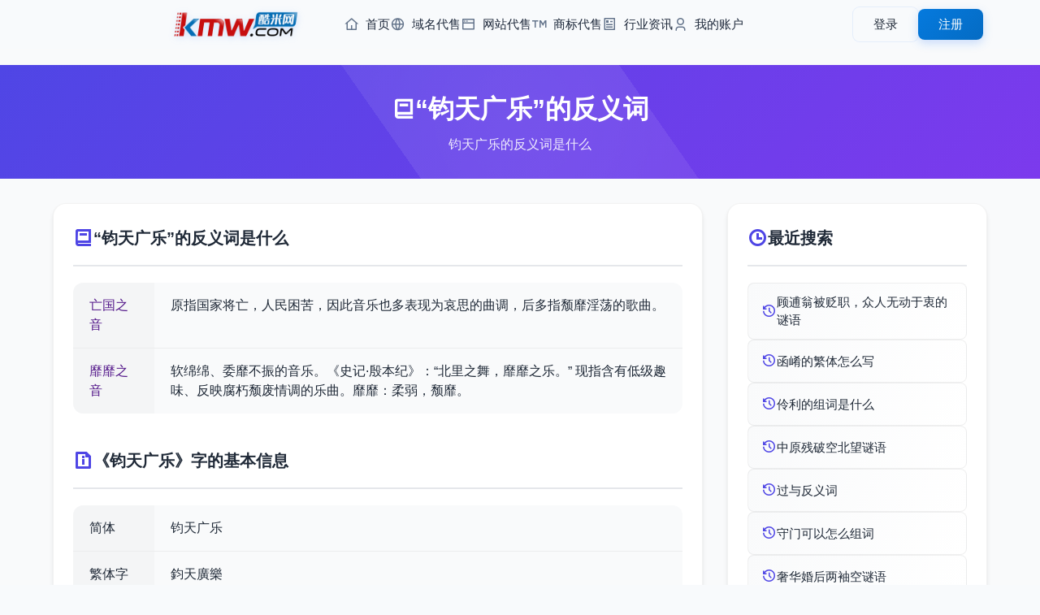

--- FILE ---
content_type: text/html; charset=utf-8
request_url: https://www.kmw.com/fanyici/momkar.html
body_size: 4043
content:
<!DOCTYPE html>
<html lang="zh-CN">
<head>
    <meta charset="UTF-8">
    <meta name="viewport" content="width=device-width, initial-scale=1.0, maximum-scale=1.0, user-scalable=0">
	<title>钧天广乐的反义词_钧天广乐的反义词是什么</title>
	<meta name="keywords" content="钧天广乐的反义词,钧天广乐的反义词是什么">
	<meta name="description" content="钧天广乐的反义词,钧天广乐的反义词是什么">
    <!-- 添加 Google 字体 -->
    <link href="/styles/css/css2.css?family=Noto+Sans+SC:wght@400;500;700&display=swap" rel="stylesheet">
    <!-- 添加 Remix 图标 -->
    <link rel="stylesheet" href="/styles/css/remixicon.css">
    <!-- 基础样式文件 -->
    <link rel="stylesheet" href="/styles/css/common.css">
    <!-- 头部和底部样式 -->
    <link rel="stylesheet" href="/styles/css/head.css">
    <link rel="stylesheet" href="/styles/css/foot.css">
    <!-- 页面特定样式 -->
    <link rel="stylesheet" href="/styles/css/zucilist.css">
    <script src="/styles/js/jquery-3.6.0.min.js"></script>
</head>
<body>
    <!-- 添加进度条 -->
    <div class="progress-bar" id="progressBar"></div>

    <!-- 引入公共头部 -->
    <div id="header">
    <div class="header-content">
    <div class="header-left">
        <a href="https://www.kmw.com/" class="logo">
            <img src="/styles/images/logo.png" alt="Logo">
        </a>
        <nav class="nav-menu">
            <ul>
                <li>
                    <a href="https://www.kmw.com/">
                        <i class="ri-home-4-line"></i>
                        首页
                    </a>
                </li>
                <li>
                    <a href="/yuming/">
                        <i class="ri-global-line"></i>
                        域名代售
                    </a>
                </li>
                <li>
                    <a href="/wangzhan/">
                        <i class="ri-window-line"></i>
                        网站代售
                    </a>
                </li>
                <li>
                    <a href="/shangbiao/">
                        <i class="ri-trademark-line"></i>
                        商标代售
                    </a>
                </li>
                <li>
                    <a href="/news/">
                        <i class="ri-article-line"></i>
                        行业资讯
                    </a>
                </li>
                <li>
                    <a href="/Home/User/">
                        <i class="ri-user-3-line"></i>
                        我的账户
                    </a>
                </li>
            </ul>
        </nav>
    </div>
    
    <!-- 用户菜单 -->
    <div class="user-menu">
                <!-- 未登录状态 -->
        <div class="guest-menu" id="guestMenu">
            <a href="/home/User/login.html" class="btn btn-login">登录</a>
            <a href="/home/User/reg.html" class="btn btn-register">注册</a>
        </div>
            </div>
    
    <!-- 移动端菜单按钮 -->
    <button class="mobile-menu-btn">
        <i class="ri-menu-line"></i>
    </button>
</div>

<!-- 移动端菜单 -->
<div class="mobile-menu">
    <nav class="mobile-nav">
        <a href="https://www.kmw.com/" class="nav-link">
            <i class="ri-home-4-line"></i>
            首页
        </a>
        <a href="/yuming/" class="nav-link">
            <i class="ri-global-line"></i>
            域名代售
        </a>
        <a href="/wangzhan/" class="nav-link">
            <i class="ri-window-line"></i>
            网站代售
        </a>
        <a href="/shangbiao/" class="nav-link">
            <i class="ri-trademark-line"></i>
            商标代售
        </a>
        <a href="/news/" class="nav-link">
            <i class="ri-article-line"></i>
            行业资讯
        </a>
        <a href="/Home/User/" class="nav-link">
            <i class="ri-user-3-line"></i>
            我的账户
        </a>
    </nav>
</div> </div>

    <main class="main-content">
        <!-- 组词页面标题 -->
        <section class="page-header">
            <div class="container">
                <h1 class="page-title">
                    <i class="ri-book-2-line"></i>
                    “钧天广乐”的反义词
                </h1>
                <p class="page-description">钧天广乐的反义词是什么</p>
            </div>
        </section>

        <!-- 组词内容主体 -->
        <section class="zuci-container">
            <div class="container">
                <div class="content-grid">
                    <!-- 左侧主要内容 -->
                    <div class="content-section zuci-detail">
                        <div class="detail-section">
                            <h2 class="section-title">
                                <i class="ri-book-2-line"></i>
                                 “钧天广乐”的反义词是什么
                            </h2>
                            <div class="info-table">
                                                                <div class="info-row">
                                    <div class="info-label"><a href="">亡国之音</a></div>
                                    <div class="info-value">原指国家将亡，人民困苦，因此音乐也多表现为哀思的曲调，后多指颓靡淫荡的歌曲。</div>
                                </div>
								                                <div class="info-row">
                                    <div class="info-label"><a href="">靡靡之音</a></div>
                                    <div class="info-value">软绵绵、委靡不振的音乐。《史记·殷本纪》：“北里之舞，靡靡之乐。” 现指含有低级趣味、反映腐朽颓废情调的乐曲。靡靡：柔弱，颓靡。</div>
                                </div>
								                            </div>
                        </div>
                        <div class="detail-section">
                            <h2 class="section-title">
                                <i class="ri-file-info-line"></i>
                                《钧天广乐》字的基本信息
                            </h2>
                            <div class="info-table">
                                                                <div class="info-row">
                                    <div class="info-label">简体</div>
                                    <div class="info-value">钧天广乐</div>
                                </div>
                                                                <div class="info-row">
                                    <div class="info-label">繁体字</div>
                                    <div class="info-value">鈞天廣樂</div>
                                </div>
                                                                <div class="info-row">
                                    <div class="info-label">拼音</div>
                                    <div class="info-value">[ jūn tiān guǎng yuè ]</div>
                                </div>
                                                                <div class="info-row">
                                    <div class="info-label">基本释义</div>
                                    <div class="info-value"><dl>
            <dt class="pinyin">[ jūn tiān guǎng yuè ]</dt>
            <dd>
                                <p>
                    钧天：古代神话传说指天之中央；广乐：优美而雄壮的音乐。指天上的音乐，仙乐。后形容优美雄壮的乐曲。
                                    </p>
                            </dd>

        </dl><br><a href="/cidian/momkar.html">要了解更多，可以查看 【钧天广乐的释义】</a><i class="ri-arrow-right-line"></i></div>
                                </div>
                                                            </div>
                        </div>
                    </div>

                    <!-- 右侧搜索记录 -->
                    <div class="content-section recent-search">
                        <h2 class="section-title">
                            <i class="ri-time-line"></i>
                            最近搜索
                        </h2>
                        <div class="recent-list">
                            							<a href="/miyu/ojkkac.html" title="顾逋翁被贬职，众人无动于衷的谜语">
                            <div class="recent-item">
                                <i class="ri-history-line"></i>
                                <span>顾逋翁被贬职，众人无动于衷的谜语</span>
                            </div>
                            </a>
														<a href="/fanti/kmocr.html" title="函崤的繁体怎么写">
                            <div class="recent-item">
                                <i class="ri-history-line"></i>
                                <span>函崤的繁体怎么写</span>
                            </div>
                            </a>
														<a href="/zuci/mnkqa.html" title="伶利的组词是什么">
                            <div class="recent-item">
                                <i class="ri-history-line"></i>
                                <span>伶利的组词是什么</span>
                            </div>
                            </a>
														<a href="/miyu/ooacmr.html" title="中原残破空北望谜语">
                            <div class="recent-item">
                                <i class="ri-history-line"></i>
                                <span>中原残破空北望谜语</span>
                            </div>
                            </a>
														<a href="/fanyici/asjcar.html" title="过与反义词">
                            <div class="recent-item">
                                <i class="ri-history-line"></i>
                                <span>过与反义词</span>
                            </div>
                            </a>
														<a href="/zuci/oaomjk.html" title="守门可以怎么组词">
                            <div class="recent-item">
                                <i class="ri-history-line"></i>
                                <span>守门可以怎么组词</span>
                            </div>
                            </a>
														<a href="/miyu/amkncc.html" title="奢华婚后两袖空谜语">
                            <div class="recent-item">
                                <i class="ri-history-line"></i>
                                <span>奢华婚后两袖空谜语</span>
                            </div>
                            </a>
														<a href="/zidian/sssj.html" title="徚的读音">
                            <div class="recent-item">
                                <i class="ri-history-line"></i>
                                <span>徚的读音</span>
                            </div>
                            </a>
														<a href="/jinyici/mokkoq.html" title="威福由己同义词是什么">
                            <div class="recent-item">
                                <i class="ri-history-line"></i>
                                <span>威福由己同义词是什么</span>
                            </div>
                            </a>
														<a href="/zidian/qjc.html" title="珆的拼音">
                            <div class="recent-item">
                                <i class="ri-history-line"></i>
                                <span>珆的拼音</span>
                            </div>
                            </a>
							                        </div>
                    </div>

                    <!-- 热门搜索 -->
                    <div class="content-section hot-search">
                        <h2 class="section-title">
                            <i class="ri-fire-line"></i>
                            热门搜索
                        </h2>
                        <div class="hot-list">
                                                        <a href="/cidian/ajnjso.html" title="至望词典">
                            <div class="recent-item">
                                <i class="ri-fire-line"></i>
                                <span>至望词典</span>
                            </div>
                            </a>
							                            <a href="/cidian/jcqkks.html" title="驿政局词典">
                            <div class="recent-item">
                                <i class="ri-fire-line"></i>
                                <span>驿政局词典</span>
                            </div>
                            </a>
							                            <a href="/zaoju/jkmmnr.html" title="一般人造句大全">
                            <div class="recent-item">
                                <i class="ri-fire-line"></i>
                                <span>一般人造句大全</span>
                            </div>
                            </a>
							                            <a href="/zidian/ocnao.html" title="被的解释">
                            <div class="recent-item">
                                <i class="ri-fire-line"></i>
                                <span>被的解释</span>
                            </div>
                            </a>
							                            <a href="/bishun/ckan.html" title="桨的笔画">
                            <div class="recent-item">
                                <i class="ri-fire-line"></i>
                                <span>桨的笔画</span>
                            </div>
                            </a>
							                            <a href="/bishun/ksjo.html" title="梶的笔画">
                            <div class="recent-item">
                                <i class="ri-fire-line"></i>
                                <span>梶的笔画</span>
                            </div>
                            </a>
							                            <a href="/fanti/omraqr.html" title="民天繁体字怎么写">
                            <div class="recent-item">
                                <i class="ri-fire-line"></i>
                                <span>民天繁体字怎么写</span>
                            </div>
                            </a>
							                            <a href="/zuci/joaqsk.html" title="马铃可以怎么组词">
                            <div class="recent-item">
                                <i class="ri-fire-line"></i>
                                <span>马铃可以怎么组词</span>
                            </div>
                            </a>
							                            <a href="/bishun/jcrs.html" title="坏笔画">
                            <div class="recent-item">
                                <i class="ri-fire-line"></i>
                                <span>坏笔画</span>
                            </div>
                            </a>
							                            <a href="/jinyici/mnqsso.html" title="里丑捧心近义词">
                            <div class="recent-item">
                                <i class="ri-fire-line"></i>
                                <span>里丑捧心近义词</span>
                            </div>
                            </a>
							                        </div>
                    </div>
                </div>
            </div>
        </section>
    </main>

    <!-- 引入公共底部 -->
    <!-- 网站底部 -->
<footer class="footer">
    <div class="footer-content">
        <!-- 主要内容区域 -->
        <div class="footer-main">
            <!-- 链接区域 -->
            <div class="footer-links">
                <div class="footer-column">
                    <h4>帮助支持</h4>
                    <ul>
                        <li><a href="/help/bzzx.html">帮助中心</a></li>
                        <li><a href="/Home/User/">用户中心</a></li>
                        <li><a href="/sitemap.xml">网站地图</a></li>
                    </ul>
                </div>
                <div class="footer-column">
                    <h4>支付服务</h4>
                    <ul>
                        <li><a href="/help/fkfs.html">付款方式</a></li>
                        <li><a href="/help/fkfs.html">域名账户</a></li>
                        <li><a href="/help/jyfl.html">服务费率</a></li>
                    </ul>
                </div>
                <div class="footer-column">
                    <h4>规则条款</h4>
                    <ul>
                        <li><a href="/help/jygz.html">交易规则</a></li>
                        <li><a href="/help/yssm.html">隐私声明</a></li>
                        <li><a href="/help/fwxy.html">服务协议</a></li>
                    </ul>
                </div>
                <div class="footer-column">
                    <h4>联系我们</h4>
                    <ul>
                        <li><a href="/help/lxjjr.html">业务咨询</a></li>
                        <li><a href="//wpa.qq.com/msgrd?v=3&uin=7665999&site=qq&menu=yes">投诉建议</a></li>
                        <li><a href="/help/lxwm.html">联系我们</a></li>
                    </ul>
                </div>
                <div class="footer-column">
                    <h4>关于我们</h4>
                    <ul>
                        <li><a href="/help/gywm.html">关于我们</a></li>
                        <li><a href="/help/cpyc.html">诚聘英才</a></li>
                        <li><a href="/Home/agent/login.html">经纪登录</a></li>
                    </ul>
                </div>
            </div>

            <!-- 二维码区域 -->
            <div class="qr-codes">
                <div class="qr-item">
                    <img src="/styles/images/z-p2.jpg" alt="微信公众号">
                    <p>微信公众号</p>
                </div>
                <div class="qr-item">
                    <img src="/styles/images/z-p3.jpg" alt="微信小程序">
                    <p>微信小程序</p>
                </div>
            </div>
        </div>

        <!-- 公司信息 -->
        <div class="company-info">
            <p>
                大连酷米科技有限公司
                <span class="separator">|</span>
                电话: 0411-88255560
                <span class="separator">|</span>
                员工舞弊举报: mi@kmw.com
                <span class="separator">|</span>
                地址: 辽宁省大连市甘井子区华南广场中南大厦A座612
            </p>
        </div>

        <!-- 备案信息 -->
        <div class="certificates">
            <p class="license">
                <a href="https://beian.miit.gov.cn/" target="_blank">辽ICP备2023003160号-1</a>
                <span class="separator">|</span>
                增值电信业务经营许可证：辽B2-20230432
                <span class="separator">|</span>
                在线数据处理与交易许可证：辽B2-20230432
                <span class="separator">|</span>
                <a href="http://www.beian.gov.cn/" target="_blank">辽公网安备 21021102000934号</a>
            </p>
            <p class="copyright">Copyright © 2014-2025 酷米科技 版权所有</p>
        </div>

        <!-- 认证图标 -->
        <div class="cert-icons">
            <img src="/styles/images/icon-1.png" alt="认证图标1">
            <a href="/yyzz.png" target="_blank" target="_blank"><img src="/public/images/icon-2.png" alt="认证图标2"></a>
            <a href="http://www.beian.gov.cn/portal/registerSystemInfo?recordcode=21021102000934" target="_blank"><img src="/public/images/icon-3.png" alt="认证图标3"></a>
            <img src="/styles/images/icon-4.png" alt="认证图标4">
            <img src="/styles/images/icon-5.png" alt="认证图标5">
            <a href="http://cyberpolice.mps.gov.cn/wfjb/?token=5cbc1f9a-8cb3-4322-94cc-81b446add315" target="_blank"><img src="/styles/images/icon-6.png" alt="认证图标6"></a>
        </div>
    </div>
</footer> 
<script>
var _hmt = _hmt || [];
(function() {
  var hm = document.createElement("script");
  hm.src = "https://hm.baidu.com/hm.js?a11e6c50414ba01af35e173204275ab0";
  var s = document.getElementsByTagName("script")[0]; 
  s.parentNode.insertBefore(hm, s);
})();
</script>

    <!-- 引入jQuery -->
    <!-- 引入自定义JS -->
    <script src="/styles/js/zucilist.js"></script>
    <script src="/styles/js/header.js"></script>
    <script src="/js/jquery.js"></script>
    <script src="/js/lib.js"></script>
</body>
</html> 

--- FILE ---
content_type: text/css
request_url: https://www.kmw.com/styles/css/zucilist.css
body_size: 4348
content:
/* 基础变量优化 */
:root {
    --primary-color: #4F46E5;
    --secondary-color: #4338CA;
    --gradient-start: #4F46E5;
    --gradient-end: #7C3AED;
    --accent-color: #2E3FCC;
    --text-color: #1F2937;
    --light-gray: #F9FAFB;
    --border-color: #E5E7EB;
    --card-bg: #FFFFFF;
    --hover-bg: linear-gradient(135deg, #6366F1, #4F46E5);
    --transition-normal: all 0.3s ease;
    --transition-smooth: all 0.4s cubic-bezier(0.4, 0, 0.2, 1);
    --card-shadow: 0 1px 3px 0 rgb(0 0 0 / 0.1), 0 1px 2px -1px rgb(0 0 0 / 0.1);
    --hover-shadow: 0 10px 15px -3px rgb(0 0 0 / 0.1), 0 4px 6px -4px rgb(0 0 0 / 0.1);
    --surface-color: #FFFFFF;
    --hover-shadow-color: rgba(79, 70, 229, 0.2);
    --content-shadow: 0 4px 6px -1px rgba(0, 0, 0, 0.1), 0 2px 4px -1px rgba(0, 0, 0, 0.06);
}

/* 页面基础样式 */
.main-content {
    padding-top: 20px;
    min-height: calc(100vh - 60px);
    background: var(--light-gray);
}

.container {
    max-width: 1200px;
    margin: 0 auto;
    padding: 0 20px;
}
a.mp3-play {
    display: inline-block;
    width: 18px;
    height: 18px;
    background: transparent url(../images/audio.gif) no-repeat;
    margin: 0 0 0 2px;
    vertical-align: text-bottom;
}
a.mp3-play:hover{background-position:0 -18px;}
@media only screen and (max-width:639px){
.bh{font-size:22px;text-decoration:none;border:1px solid #6699CC;float:left;display:block;width:56px;line-height:22px;padding:5px 0px 0px 0px;margin:0 6px 10px 0;text-align:center;}
.shu{font-size:12px;display:block;text-align:left;padding-left:5px;padding-bottom:5px;}
.bb{border-top:1px solid #6699CC;margin-top:15px;font-size:12px;display:block;padding-top:5px;padding-bottom:5px;line-height:14px;background:#E9EBFE;}
}
@media only screen and (min-width:639px){
.bh{font-size:22px;text-decoration:none;border:1px solid #6699CC;float:left;display:block;width:56px;line-height:22px;padding:5px 0px 0px 0px;margin:0 6px 10px 0;text-align:center;}
.shu{font-size:12px;display:block;text-align:left;padding-left:5px;padding-bottom:5px;}
.bb{border-top:1px solid #6699CC;margin-top:15px;font-size:12px;display:block;padding-top:5px;padding-bottom:5px;line-height:14px;background:#E9EBFE;}
}
/* 页面标题样式优化 */
.page-header {
    background: linear-gradient(135deg, var(--gradient-start), var(--gradient-end));
    padding: 30px 0;
    color: white;
    position: relative;
    overflow: hidden;
    margin-bottom: 30px;
}

.page-header::before {
    content: '';
    position: absolute;
    top: -50%;
    left: -50%;
    width: 200%;
    height: 200%;
    background: radial-gradient(circle, rgba(255,255,255,0.1) 0%, transparent 60%);
    animation: rotate 30s linear infinite;
}

@keyframes rotate {
    from { transform: rotate(0deg); }
    to { transform: rotate(360deg); }
}

.page-title {
    font-size: 32px;
    font-weight: 600;
    margin: 0;
    display: flex;
    align-items: center;
    gap: 12px;
    justify-content: center;
}

.page-title i {
    font-size: 28px;
}

.page-description {
    text-align: center;
    margin: 8px 0 0;
    opacity: 0.9;
    font-size: 16px;
}

/* 组词列表容器样式优化 */
.zuci-wrapper {
    display: flex;
    flex-wrap: wrap;
    gap: 10px;
    margin-bottom: 40px;
    padding: 16px;
    justify-content: flex-start;
    position: relative;
    z-index: 1;
    background: var(--surface-color);
    border-radius: 20px;
    position: relative;
    transition: var(--transition-normal);
}

/* 添加微妙的背景动画效果 */
.zuci-wrapper::before {
    content: '';
    position: absolute;
    top: 0;
    left: 0;
    right: 0;
    bottom: 0;
    background: linear-gradient(120deg, transparent, rgba(79, 70, 229, 0.03), transparent);
    background-size: 200% 200%;
    animation: shimmer 3s infinite linear;
    pointer-events: none;
}

@keyframes shimmer {
    0% { background-position: -200% 0; }
    100% { background-position: 200% 0; }
}

/* 组词项样式重设计 */
.zuci-item {
    background: transparent;
    border-radius: 8px;
    padding: 12px 16px;
    box-shadow: 
        0 0 0 1px rgba(0, 0, 0, 0.06),
        0 1px 2px rgba(0, 0, 0, 0.04);
    transition: var(--transition-smooth);
    cursor: pointer;
    font-size: 17px;
    font-weight: normal;
    color: var(--text-color);
    width: calc(20% - 8px);
    text-align: center;
    position: relative;
    overflow: hidden;
    display: flex;
    align-items: center;
    justify-content: center;
    height: 44px;
    letter-spacing: 0.5px;
    user-select: none;
    -webkit-tap-highlight-color: transparent;
    color: #374151;  /* 稍微柔和一点的文字颜色 */
}

.zuci-item:hover {
    transform: translateY(-2px);
    background: var(--hover-bg);
    color: white;
    box-shadow: 
        0 4px 12px var(--hover-shadow-color),
        0 2px 4px rgba(0, 0, 0, 0.1);
    z-index: 2;
    font-weight: 500;  /* hover时稍微加粗，增加对比度 */
}

/* 添加新的悬停效果 */
.zuci-item::before {
    content: '';
    position: absolute;
    inset: 0;
    background: linear-gradient(120deg, transparent, rgba(255, 255, 255, 0.2), transparent);
    opacity: 0;
    transition: opacity 0.3s ease;
}

.zuci-item:hover::before {
    opacity: 1;
}

/* 响应式调整 */
@media (max-width: 1200px) {
    .zuci-item {
        width: calc(25% - 8px);
        font-size: 15px;
        padding: 10px 14px;
        height: 40px;
    }
}

@media (max-width: 992px) {
    .zuci-wrapper {
        padding: 12px;
    }
    
    .zuci-item {
        width: calc(33.33% - 8px);
        height: 38px;
    }
}

@media (max-width: 768px) {
    .zuci-wrapper {
        gap: 8px;
        padding: 10px;
    }
    
    .zuci-item {
        width: calc(50% - 6px);
        padding: 8px 12px;
        font-size: 13px;
        height: 36px;
        letter-spacing: 0.3px;
    }

    .main-content {
        padding-top: 15px;
    }

    .page-header {
        padding: 25px 0;
        margin-bottom: 25px;
    }

    .page-title {
        font-size: 24px;
    }
    
    .page-description {
        font-size: 14px;
        margin: 6px 0 0;
    }
}

@media (max-width: 480px) {
    .zuci-wrapper {
        gap: 6px;
        padding: 8px;
    }
    
    .zuci-item {
        width: calc(50% - 4px);
        padding: 6px 10px;
        font-size: 12px;
        height: 34px;
        letter-spacing: 0.2px;
    }

    .main-content {
        padding-top: 10px;
    }

    .page-header {
        padding: 20px 0;
        margin-bottom: 20px;
    }

    .page-title {
        font-size: 22px;
    }
    
    .page-description {
        font-size: 13px;
        margin: 4px 0 0;
    }
}

/* 添加滚动条美化 */
.zuci-wrapper::-webkit-scrollbar {
    width: 8px;
    height: 8px;
}

.zuci-wrapper::-webkit-scrollbar-track {
    background: var(--light-gray);
    border-radius: 4px;
}

.zuci-wrapper::-webkit-scrollbar-thumb {
    background: var(--primary-color);
    border-radius: 4px;
}

/* 优化加载动画 */
@keyframes fadeIn {
    from {
        opacity: 0;
        transform: translateY(10px);
    }
    to {
        opacity: 1;
        transform: translateY(0);
    }
}

.zuci-item {
    animation: fadeIn 0.3s ease-out forwards;
    animation-delay: calc(var(--index) * 0.03s);
}

/* 内容网格布局优化 */
.content-grid {
    display: grid;
    grid-template-columns: minmax(0, 800px) minmax(0, 320px);
    gap: 30px;
    margin-bottom: 40px;
    align-items: start;
    justify-content: center;
    width: 100%;
    max-width: 1200px;
    margin: 0 auto;
}

.content-section {
    background: var(--surface-color);
    border-radius: 16px;
    padding: 24px;
    box-shadow: var(--content-shadow);
    backdrop-filter: blur(10px);
    border: 1px solid rgba(0, 0, 0, 0.05);
    width: 100%;
    height: fit-content;
    position: relative;
    overflow: hidden;
}

.section-title {
    display: flex;
    align-items: center;
    gap: 10px;
    font-size: 20px;
    color: var(--text-color);
    margin-bottom: 20px;
    padding-bottom: 15px;
    border-bottom: 2px solid var(--border-color);
}

.section-title i {
    color: var(--primary-color);
    font-size: 24px;
}

/* 组词列表样式调整 */
.zuci-list {
    grid-column: 1;
    grid-row: 1 / span 2;
    min-width: 0; /* 防止内容溢出 */
}

/* 最近搜索和热门搜索样式优化 */
.recent-search,
.hot-search {
    width: 100%;
    min-width: 0;
}

.recent-list a,.hot-list a,.zuci-item a{ color: var(--text-color);}
/* 最近搜索样式优化 */
.recent-list,
.hot-list {
    display: flex;
    flex-direction: column;
    gap: 12px;
}

.recent-item,
.hot-item {
    display: flex;
    align-items: center;
    gap: 10px;
    padding: 12px 16px;
    border-radius: 8px;
    background: linear-gradient(120deg, var(--light-gray) 0%, white 100%);
    transition: var(--transition-normal);
    cursor: pointer;
    font-size: 15px;
    border: 1px solid rgba(0, 0, 0, 0.06);
    user-select: none;
    -webkit-tap-highlight-color: transparent;
}

.recent-item:hover,
.hot-item:hover {
    background: linear-gradient(135deg, var(--gradient-start), var(--gradient-end));
    color: white;
    transform: translateX(5px);
    box-shadow: var(--hover-shadow);
}

.recent-item i,
.hot-item i {
    font-size: 18px;
    color: var(--primary-color);
    transition: var(--transition-normal);
}

/* 响应式布局优化 */
@media (max-width: 1200px) {
    .content-grid {
        grid-template-columns: minmax(0, 700px) minmax(0, 300px);
        gap: 24px;
        padding: 0 20px;
    }
}

@media (max-width: 992px) {
    .content-grid {
        grid-template-columns: minmax(0, 600px) minmax(0, 280px);
        gap: 20px;
    }

    .content-section {
        padding: 20px;
    }
}

@media (max-width: 768px) {
    .content-grid {
        grid-template-columns: 1fr;
        max-width: 600px;
        gap: 16px;
    }

    .zuci-list {
        grid-row: 1;
    }

    .recent-search,
    .hot-search {
        grid-column: 1;
    }

    .content-section {
        padding: 16px;
    }
}

@media (max-width: 480px) {
    .content-grid {
        padding: 0 12px;
        gap: 12px;
    }

    .content-section {
        padding: 12px;
        border-radius: 12px;
    }
}

/* 优化滚动条样式 */
.content-section {
    overflow-x: hidden;
    overflow-y: auto;
    scrollbar-width: thin;
    scrollbar-color: var(--primary-color) var(--light-gray);
}

.content-section::-webkit-scrollbar {
    width: 6px;
}

.content-section::-webkit-scrollbar-track {
    background: var(--light-gray);
    border-radius: 3px;
}

.content-section::-webkit-scrollbar-thumb {
    background: var(--primary-color);
    border-radius: 3px;
}

/* 响应式调整 */
@media (max-width: 576px) {
    .zuci-wrapper {
        grid-template-columns: 1fr;
        gap: 12px;
    }
    
    .zuci-item {
        padding: 12px;
        min-height: 90px;
    }
    
    .zuci-character {
        font-size: 24px;
    }
    
    .zuci-word {
        font-size: 13px;
        padding: 4px 10px;
    }
}

/* 添加加载状态动画 */
@keyframes pulse {
    0% { opacity: 1; }
    50% { opacity: 0.6; }
    100% { opacity: 1; }
}

.loading .zuci-item {
    animation: pulse 1.5s infinite;
}

/* 优化移动端体验 */
@media (hover: hover) and (pointer: fine) {
    .zuci-item:active {
        transform: translateY(0);
        transition-duration: 0.1s;
    }

    .recent-item:active,
    .hot-item:active {
        transform: translateX(2px);
        transition-duration: 0.1s;
    }
}

/* 组词详情页样式 */
.zuci-detail {
    grid-column: 1;
    grid-row: 1 / span 2;
}

.detail-section {
    margin-bottom: 40px;
    clear: both;
}

.detail-section:last-child {
    margin-bottom: 0;
}

.word-list {
    display: flex;
    flex-wrap: wrap;
    gap: 12px;
    padding: 4px;
}

.word-item {
    background: var(--light-gray);
    padding: 12px 20px;
    border-radius: 10px;
    font-size: 16px;
    color: var(--text-color);
    transition: var(--transition-smooth);
    cursor: pointer;
    border: 1px solid rgba(0, 0, 0, 0.05);
}

.word-item:hover {
    background: var(--hover-bg);
    color: white;
    transform: translateY(-2px);
    box-shadow: var(--hover-shadow);
}

.info-table {
    background: var(--light-gray);
    border-radius: 12px;
    overflow: hidden;
}

.info-row {
    display: flex;
    border-bottom: 1px solid rgba(0, 0, 0, 0.05);
}

.info-row:last-child {
    border-bottom: none;
}

.info-label {
    padding: 16px 20px;
    background: rgba(0, 0, 0, 0.02);
    font-weight: 500;
    width: 100px;
    flex-shrink: 0;
}

.info-value {
    padding: 16px 20px;
    flex-grow: 1;
}

.link-primary {
    color: var(--primary-color);
    text-decoration: none;
    display: flex;
    align-items: center;
    gap: 6px;
    transition: var(--transition-normal);
}

.link-primary:hover {
    color: var(--secondary-color);
}

/* 响应式调整 */
@media (max-width: 768px) {
    .word-item {
        padding: 10px 16px;
        font-size: 15px;
    }
    
    .info-label {
        padding: 14px 16px;
        width: 80px;
    }
    
    .info-value {
        padding: 14px 16px;
    }
}

@media (max-width: 480px) {
    .word-item {
        padding: 8px 14px;
        font-size: 14px;
    }
    
    .info-label {
        padding: 12px 14px;
        width: 70px;
    }
    
    .info-value {
        padding: 12px 14px;
    }
}

/* 谜语列表样式优化 */
.miyu-wrapper {
    display: flex;
    flex-wrap: wrap;
    gap: 16px;
    padding: 4px;
}

.miyu-item {
    width: calc(50% - 8px);
    background: var(--surface-color);
    border-radius: 12px;
    padding: 16px;
    box-shadow: 
        0 1px 2px rgba(0, 0, 0, 0.04),
        0 2px 4px rgba(0, 0, 0, 0.04);
    transition: var(--transition-smooth);
    cursor: pointer;
    position: relative;
    overflow: hidden;
    border: 1px solid rgba(0, 0, 0, 0.05);
    text-decoration: none;
    display: block;
}

.miyu-item:hover {
    transform: translateY(-2px);
    box-shadow: 
        0 4px 12px var(--hover-shadow-color),
        0 2px 4px rgba(0, 0, 0, 0.1);
    border-color: var(--primary-color);
}

.miyu-content {
    margin-bottom: 0;
}

.miyu-question {
    font-size: 16px;
    color: var(--text-color);
    line-height: 1.6;
    display: -webkit-box;
    -webkit-line-clamp: 2;
    -webkit-box-orient: vertical;
    overflow: hidden;
    text-overflow: ellipsis;
}

.miyu-answer {
    display: none;
    font-size: 15px;
    color: var(--primary-color);
    padding: 8px 16px;
    background: rgba(79, 70, 229, 0.06);
    border-radius: 8px;
    margin-top: 10px;
    animation: fadeIn 0.3s ease-out;
}

.miyu-item.show-answer .miyu-answer {
    display: inline-block;
}

.miyu-meta {
    display: flex;
    align-items: center;
    gap: 16px;
    font-size: 14px;
    color: #6B7280;
}

.miyu-type {
    background: var(--light-gray);
    padding: 4px 12px;
    border-radius: 20px;
    font-size: 13px;
}

.miyu-views {
    display: flex;
    align-items: center;
    gap: 4px;
}

.miyu-views::before {
    content: '\eb98';
    font-family: 'remixicon';
    font-size: 16px;
}

.show-answer {
    margin-left: auto;
    color: var(--primary-color);
    font-weight: 500;
    display: flex;
    align-items: center;
    gap: 4px;
}

.show-answer::after {
    content: '\ea6c';
    font-family: 'remixicon';
    font-size: 16px;
    transition: transform 0.3s ease;
}

.miyu-item.show-answer .show-answer::after {
    transform: rotate(180deg);
}

/* 谜语列表响应式调整 */
@media (max-width: 768px) {
    .miyu-item {
        padding: 16px;
        width: 100%;
    }

    .miyu-question {
        font-size: 15px;
    }
}

@media (max-width: 480px) {
    .miyu-item {
        padding: 14px;
        width: 100%;
    }

    .miyu-question {
        font-size: 14px;
    }

    .miyu-meta {
        font-size: 12px;
        gap: 12px;
    }
}

/* 谜语详情页样式 */
.miyu-question-detail {
    font-size: 18px;
    color: var(--text-color);
    padding: 16px 20px;
    background: var(--light-gray);
    border-radius: 12px;
    line-height: 1.6;
    margin-top: 10px;
}

.miyu-answer-detail {
    font-size: 24px;
    color: var(--primary-color);
    padding: 20px;
    background: rgba(79, 70, 229, 0.06);
    border-radius: 12px;
    text-align: center;
    font-weight: 500;
    margin-top: 10px;
}

.miyu-analysis,
.miyu-explanation {
    color: var(--text-color);
    line-height: 1.8;
    padding: 4px;
}

.miyu-analysis p,
.miyu-explanation p {
    margin-bottom: 12px;
}

.miyu-analysis p:last-child,
.miyu-explanation p:last-child {
    margin-bottom: 0;
}

/* 响应式调整 */
@media (max-width: 768px) {
    .miyu-question-detail {
        font-size: 16px;
        padding: 14px 16px;
    }
    
    .miyu-answer-detail {
        font-size: 20px;
        padding: 16px;
    }
}

@media (max-width: 480px) {
    .miyu-question-detail {
        font-size: 15px;
        padding: 12px 14px;
    }
    
    .miyu-answer-detail {
        font-size: 18px;
        padding: 14px;
    }
} 